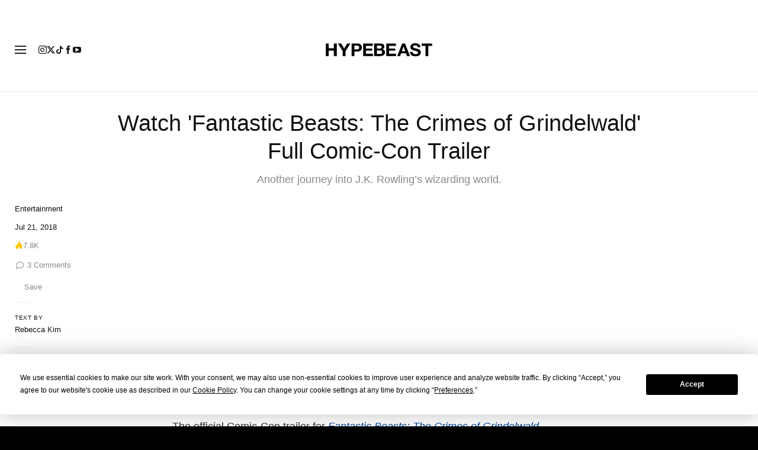

--- FILE ---
content_type: text/plain;charset=UTF-8
request_url: https://c.pub.network/v2/c
body_size: -112
content:
f7715e49-f4ba-4cd9-a973-7f329ac52ccc

--- FILE ---
content_type: text/plain;charset=UTF-8
request_url: https://c.pub.network/v2/c
body_size: -259
content:
028e737b-3659-4271-a111-05455faa7f63